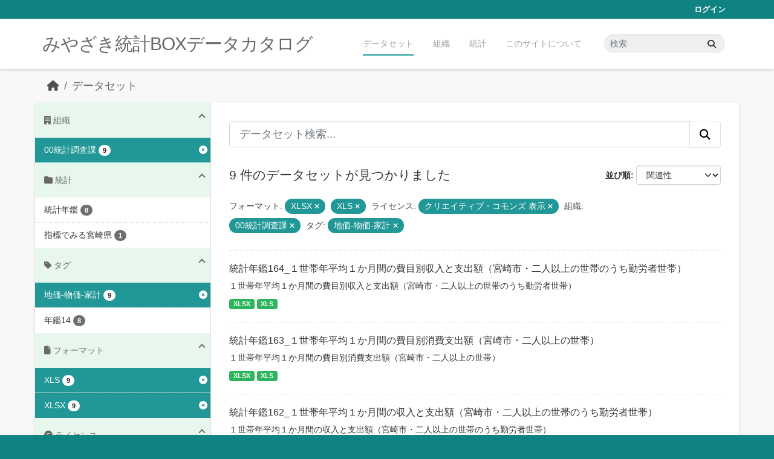

--- FILE ---
content_type: text/html; charset=utf-8
request_url: https://data.stat.pref.miyazaki.lg.jp/dataset/?res_format=XLSX&_groups_limit=0&license_id=cc-by&res_format=XLS&organization=tokei&tags=%E5%9C%B0%E4%BE%A1-%E7%89%A9%E4%BE%A1-%E5%AE%B6%E8%A8%88
body_size: 5443
content:
<!DOCTYPE html>
<!--[if IE 9]> <html lang="ja" class="ie9"> <![endif]-->
<!--[if gt IE 8]><!--> <html lang="ja"  > <!--<![endif]-->
  <head>
    <meta charset="utf-8" />
      <meta name="csrf_field_name" content="_csrf_token" />
      <meta name="_csrf_token" content="IjkzN2U3Y2EzMDAzMzI4Nzg5NGViNzQ5OTg3ZDZkMjk5YmFkMDZiOTEi.aXCaDw.kxtG3rG_fFi4bJyKEVvT7yFH0mo" />

      <meta name="generator" content="ckan 2.11.3" />
      <meta name="viewport" content="width=device-width, initial-scale=1.0">
    <title>データセット - みやざき統計BOXデータカタログ</title>

    
    <link rel="shortcut icon" href="/favicon.ico" />
    
    
      
      
      
    
    


    
    <link href="/webassets/base/51d427fe_main.css" rel="stylesheet"/>
<link href="/webassets/ckanext-miyazaki-stat-theme/1172d388_custom.css" rel="stylesheet"/>
    
    <!-- Google Tag Manager -->
    <script>(function(w,d,s,l,i){w[l]=w[l]||[];w[l].push({'gtm.start':
    new Date().getTime(),event:'gtm.js'});var f=d.getElementsByTagName(s)[0],
    j=d.createElement(s),dl=l!='dataLayer'?'&l='+l:'';j.async=true;j.src=
    'https://www.googletagmanager.com/gtm.js?id='+i+dl;f.parentNode.insertBefore(j,f);
    })(window,document,'script','dataLayer','GTM-M7MT2GW');</script>
    <!-- End Google Tag Manager -->
    
    


  </head>

  
  <body data-site-root="https://data.stat.pref.miyazaki.lg.jp/" data-locale-root="https://data.stat.pref.miyazaki.lg.jp/" >

    
    <!-- Google Tag Manager (noscript) -->
    <noscript><iframe src="https://www.googletagmanager.com/ns.html?id=GTM-M7MT2GW"
    height="0" width="0" style="display:none;visibility:hidden"></iframe></noscript>
    <!-- End Google Tag Manager (noscript) -->
    
    <div class="visually-hidden-focusable"><a href="#content">Skip to main content</a></div>
  


  
    

 
<div class="account-masthead">
  <div class="container">
     
    <nav class="account not-authed" aria-label="Account">
      <ul class="list-unstyled">
        
        <li><a href="/user/login">ログイン</a></li>
         
      </ul>
    </nav>
     
  </div>
</div>

<header class="masthead">
  <div class="container">
      
    <nav class="navbar navbar-expand-lg navbar-light">
      <hgroup class="header-text-logo navbar-left">

      
      
      <h1>
        <a href="/">みやざき統計BOXデータカタログ</a>
      </h1>
      
      
      

       </hgroup>
      <button class="navbar-toggler" type="button" data-bs-toggle="collapse" data-bs-target="#main-navigation-toggle"
        aria-controls="main-navigation-toggle" aria-expanded="false" aria-label="Toggle navigation">
        <span class="fa fa-bars text-white"></span>
      </button>

      <div class="main-navbar collapse navbar-collapse" id="main-navigation-toggle">
        <ul class="navbar-nav ms-auto mb-2 mb-lg-0">
          
            
<li class="active"><a href="/dataset/">データセット</a></li><li><a href="/organization/">組織</a></li><li><a href="/group/">統計</a></li><li><a href="/about">このサイトについて</a></li>

          </ul>

      
      
          <form class="d-flex site-search" action="/dataset/" method="get">
              <label class="d-none" for="field-sitewide-search">Search Datasets...</label>
              <input id="field-sitewide-search" class="form-control me-2"  type="text" name="q" placeholder="検索" aria-label="データセット検索..."/>
              <button class="btn" type="submit" aria-label="Submit"><i class="fa fa-search"></i></button>
          </form>
      
      </div>
    </nav>
  </div>
</header>

  
    <div class="main">
      <div id="content" class="container">
        
          
            <div class="flash-messages">
              
                
              
            </div>
          

          
            <div class="toolbar" role="navigation" aria-label="Breadcrumb">
              
                
                  <ol class="breadcrumb">
                    
<li class="home"><a href="/" aria-label="ホーム"><i class="fa fa-home"></i><span> ホーム</span></a></li>
                    
  <li class="active"><a href="/dataset/">データセット</a></li>

                  </ol>
                
              
            </div>
          

          <div class="row wrapper">
            
            
            

            
              <aside class="secondary col-md-3">
                
                
  <div class="filters">
    <div>
      
        

    
    
	
	    
		<section class="module module-narrow module-shallow">
		    
<h2 class="module-heading">
    
    
    
    
    
    
    <i class="fas fa-building"></i>
    組織
</h2>

		    
			
			    
				<nav aria-label="組織">
				    <ul class="list-unstyled nav nav-simple nav-facet">
					
					    
					    
					    
					    
					    <li class="nav-item  active">
						<a href="/dataset/?res_format=XLSX&amp;res_format=XLS&amp;_groups_limit=0&amp;license_id=cc-by&amp;tags=%E5%9C%B0%E4%BE%A1-%E7%89%A9%E4%BE%A1-%E5%AE%B6%E8%A8%88" title="">
						    <span class="item-label">00統計調査課</span>
						    <span class="hidden separator"> - </span>
						    <span class="item-count badge">9</span>

							<span class="facet-close"> <i class="fa fa-solid fa-circle-xmark"></i></span>
						</a>
					    </li>
					
				    </ul>
				</nav>

				<p class="module-footer">
				    
					
				    
				</p>
			    
			
		    
		</section>
	    
	
    

      
        

    
    
	
	    
		<section class="module module-narrow module-shallow">
		    
<h2 class="module-heading">
    
    
    
    
    
    
    <i class="fas fa-folder"></i>
    統計
</h2>

		    
			
			    
				<nav aria-label="グループ">
				    <ul class="list-unstyled nav nav-simple nav-facet">
					
					    
					    
					    
					    
					    <li class="nav-item ">
						<a href="/dataset/?res_format=XLSX&amp;res_format=XLS&amp;_groups_limit=0&amp;license_id=cc-by&amp;organization=tokei&amp;tags=%E5%9C%B0%E4%BE%A1-%E7%89%A9%E4%BE%A1-%E5%AE%B6%E8%A8%88&amp;groups=nenkan" title="">
						    <span class="item-label">統計年鑑</span>
						    <span class="hidden separator"> - </span>
						    <span class="item-count badge">8</span>

							
						</a>
					    </li>
					
					    
					    
					    
					    
					    <li class="nav-item ">
						<a href="/dataset/?res_format=XLSX&amp;res_format=XLS&amp;_groups_limit=0&amp;license_id=cc-by&amp;organization=tokei&amp;tags=%E5%9C%B0%E4%BE%A1-%E7%89%A9%E4%BE%A1-%E5%AE%B6%E8%A8%88&amp;groups=sihyoumiyazaki" title="">
						    <span class="item-label">指標でみる宮崎県</span>
						    <span class="hidden separator"> - </span>
						    <span class="item-count badge">1</span>

							
						</a>
					    </li>
					
				    </ul>
				</nav>

				<p class="module-footer">
				    
					<a href="/dataset/?res_format=XLSX&amp;res_format=XLS&amp;license_id=cc-by&amp;organization=tokei&amp;tags=%E5%9C%B0%E4%BE%A1-%E7%89%A9%E4%BE%A1-%E5%AE%B6%E8%A8%88" class="read-more">人気のある グループ のみを表示</a>
				    
				</p>
			    
			
		    
		</section>
	    
	
    

      
        

    
    
	
	    
		<section class="module module-narrow module-shallow">
		    
<h2 class="module-heading">
    
    
    
    
    
    
    <i class="fas fa-tag"></i>
    タグ
</h2>

		    
			
			    
				<nav aria-label="タグ">
				    <ul class="list-unstyled nav nav-simple nav-facet">
					
					    
					    
					    
					    
					    <li class="nav-item  active">
						<a href="/dataset/?res_format=XLSX&amp;res_format=XLS&amp;_groups_limit=0&amp;license_id=cc-by&amp;organization=tokei" title="">
						    <span class="item-label">地価-物価-家計</span>
						    <span class="hidden separator"> - </span>
						    <span class="item-count badge">9</span>

							<span class="facet-close"> <i class="fa fa-solid fa-circle-xmark"></i></span>
						</a>
					    </li>
					
					    
					    
					    
					    
					    <li class="nav-item ">
						<a href="/dataset/?res_format=XLSX&amp;res_format=XLS&amp;_groups_limit=0&amp;license_id=cc-by&amp;organization=tokei&amp;tags=%E5%9C%B0%E4%BE%A1-%E7%89%A9%E4%BE%A1-%E5%AE%B6%E8%A8%88&amp;tags=%E5%B9%B4%E9%91%9114" title="">
						    <span class="item-label">年鑑14</span>
						    <span class="hidden separator"> - </span>
						    <span class="item-count badge">8</span>

							
						</a>
					    </li>
					
				    </ul>
				</nav>

				<p class="module-footer">
				    
					
				    
				</p>
			    
			
		    
		</section>
	    
	
    

      
        

    
    
	
	    
		<section class="module module-narrow module-shallow">
		    
<h2 class="module-heading">
    
    
    
    
    
    
    <i class="fas fa-file"></i>
    フォーマット
</h2>

		    
			
			    
				<nav aria-label="フォーマット">
				    <ul class="list-unstyled nav nav-simple nav-facet">
					
					    
					    
					    
					    
					    <li class="nav-item  active">
						<a href="/dataset/?res_format=XLSX&amp;_groups_limit=0&amp;license_id=cc-by&amp;organization=tokei&amp;tags=%E5%9C%B0%E4%BE%A1-%E7%89%A9%E4%BE%A1-%E5%AE%B6%E8%A8%88" title="">
						    <span class="item-label">XLS</span>
						    <span class="hidden separator"> - </span>
						    <span class="item-count badge">9</span>

							<span class="facet-close"> <i class="fa fa-solid fa-circle-xmark"></i></span>
						</a>
					    </li>
					
					    
					    
					    
					    
					    <li class="nav-item  active">
						<a href="/dataset/?res_format=XLS&amp;_groups_limit=0&amp;license_id=cc-by&amp;organization=tokei&amp;tags=%E5%9C%B0%E4%BE%A1-%E7%89%A9%E4%BE%A1-%E5%AE%B6%E8%A8%88" title="">
						    <span class="item-label">XLSX</span>
						    <span class="hidden separator"> - </span>
						    <span class="item-count badge">9</span>

							<span class="facet-close"> <i class="fa fa-solid fa-circle-xmark"></i></span>
						</a>
					    </li>
					
				    </ul>
				</nav>

				<p class="module-footer">
				    
					
				    
				</p>
			    
			
		    
		</section>
	    
	
    

      
        

    
    
	
	    
		<section class="module module-narrow module-shallow">
		    
<h2 class="module-heading">
    
    
    
    
    
    
    <i class="fas fa-copyright"></i>
    ライセンス
</h2>

		    
			
			    
				<nav aria-label="ライセンス">
				    <ul class="list-unstyled nav nav-simple nav-facet">
					
					    
					    
					    
					    
					    <li class="nav-item  active">
						<a href="/dataset/?res_format=XLSX&amp;res_format=XLS&amp;_groups_limit=0&amp;organization=tokei&amp;tags=%E5%9C%B0%E4%BE%A1-%E7%89%A9%E4%BE%A1-%E5%AE%B6%E8%A8%88" title="">
						    <span class="item-label">クリエイティブ・コモンズ 表示</span>
						    <span class="hidden separator"> - </span>
						    <span class="item-count badge">9</span>

							<span class="facet-close"> <i class="fa fa-solid fa-circle-xmark"></i></span>
						</a>
					    </li>
					
				    </ul>
				</nav>

				<p class="module-footer">
				    
					
				    
				</p>
			    
			
		    
		</section>
	    
	
    

      
    </div>
    <a class="close no-text hide-filters"><i class="fa fa-times-circle"></i><span class="text">close</span></a>
  </div>

              </aside>
            

            
              <div class="primary col-md-9 col-xs-12" role="main">
                
                
  <section class="module">
    <div class="module-content">
      
        
      
      
        
        
        







<form id="dataset-search-form" class="search-form" method="get" data-module="select-switch">

  
<div class="input-group search-input-group">
  <input aria-label="データセット検索..." id="field-giant-search" type="text" class="form-control form-control-lg" name="q" value="" autocomplete="off" placeholder="データセット検索...">
  
  <button class="btn btn-default btn-lg" type="submit" value="search" aria-label="Submit">
    <i class="fa fa-search"></i>
  </button>
  
</div>


  
    <span>






<input type="hidden" name="res_format" value="XLSX" />





<input type="hidden" name="res_format" value="XLS" />





<input type="hidden" name="license_id" value="cc-by" />





<input type="hidden" name="organization" value="tokei" />





<input type="hidden" name="tags" value="地価-物価-家計" />



</span>
  

  
    
      <div class="form-group control-order-by">
        <label for="field-order-by">並び順</label>
        <select id="field-order-by" name="sort" class="form-control form-select">
          
            
              <option value="score desc, metadata_modified desc" selected="selected">関連性</option>
            
          
            
              <option value="title_string asc">名前で昇順</option>
            
          
            
              <option value="title_string desc">名前で降順</option>
            
          
            
              <option value="metadata_modified desc">最終更新日</option>
            
          
        </select>
        
        <button class="btn btn-default js-hide" type="submit">Go</button>
        
      </div>
    
  

  
    <h1>
    
      

  
    
  

9 件のデータセットが見つかりました
    
    </h1>
  

  
    
      <p class="filter-list">
        
          
          <span class="facet">フォーマット:</span>
          
            <span class="filtered pill">XLSX
              <a href="/dataset/?res_format=XLS&amp;_groups_limit=0&amp;license_id=cc-by&amp;organization=tokei&amp;tags=%E5%9C%B0%E4%BE%A1-%E7%89%A9%E4%BE%A1-%E5%AE%B6%E8%A8%88" class="remove" title="削除"><i class="fa fa-times"></i></a>
            </span>
          
            <span class="filtered pill">XLS
              <a href="/dataset/?res_format=XLSX&amp;_groups_limit=0&amp;license_id=cc-by&amp;organization=tokei&amp;tags=%E5%9C%B0%E4%BE%A1-%E7%89%A9%E4%BE%A1-%E5%AE%B6%E8%A8%88" class="remove" title="削除"><i class="fa fa-times"></i></a>
            </span>
          
        
          
          <span class="facet">ライセンス:</span>
          
            <span class="filtered pill">クリエイティブ・コモンズ 表示
              <a href="/dataset/?res_format=XLSX&amp;res_format=XLS&amp;_groups_limit=0&amp;organization=tokei&amp;tags=%E5%9C%B0%E4%BE%A1-%E7%89%A9%E4%BE%A1-%E5%AE%B6%E8%A8%88" class="remove" title="削除"><i class="fa fa-times"></i></a>
            </span>
          
        
          
          <span class="facet">組織:</span>
          
            <span class="filtered pill">00統計調査課
              <a href="/dataset/?res_format=XLSX&amp;res_format=XLS&amp;_groups_limit=0&amp;license_id=cc-by&amp;tags=%E5%9C%B0%E4%BE%A1-%E7%89%A9%E4%BE%A1-%E5%AE%B6%E8%A8%88" class="remove" title="削除"><i class="fa fa-times"></i></a>
            </span>
          
        
          
          <span class="facet">タグ:</span>
          
            <span class="filtered pill">地価-物価-家計
              <a href="/dataset/?res_format=XLSX&amp;res_format=XLS&amp;_groups_limit=0&amp;license_id=cc-by&amp;organization=tokei" class="remove" title="削除"><i class="fa fa-times"></i></a>
            </span>
          
        
      </p>
      <a class="show-filters btn btn-default">フィルタ結果</a>
    
  

</form>




      
      
        

  
    <ul class="dataset-list list-unstyled">
    	
	      
	        




  <li class="dataset-item">
    
      <div class="dataset-content">
        
          <h2 class="dataset-heading">
            
              
            
            
    <a href="/dataset/nenkan-4" title="統計年鑑164_１世帯年平均１か月間の費目別収入と支出額（宮崎市・二人以上の世帯のうち勤労者世帯）">
      統計年鑑164_１世帯年平均１か月間の費目別収入と支出額（宮崎市・二人以上の世帯のうち勤労者世帯）
    </a>
            
            
              
            
          </h2>
        
        
          
            <div>１世帯年平均１か月間の費目別収入と支出額（宮崎市・二人以上の世帯のうち勤労者世帯）</div>
          
        
      </div>
      
        
          
            <ul class="dataset-resources list-unstyled">
              
                
                <li>
                  <a href="/dataset/nenkan-4" class="badge badge-default" data-format="xlsx">XLSX</a>
                </li>
                
                <li>
                  <a href="/dataset/nenkan-4" class="badge badge-default" data-format="xls">XLS</a>
                </li>
                
              
            </ul>
          
        
      
    
  </li>

	      
	        




  <li class="dataset-item">
    
      <div class="dataset-content">
        
          <h2 class="dataset-heading">
            
              
            
            
    <a href="/dataset/nenkan-5" title="統計年鑑163_１世帯年平均１か月間の費目別消費支出額（宮崎市・二人以上の世帯）">
      統計年鑑163_１世帯年平均１か月間の費目別消費支出額（宮崎市・二人以上の世帯）
    </a>
            
            
              
            
          </h2>
        
        
          
            <div>１世帯年平均１か月間の費目別消費支出額（宮崎市・二人以上の世帯）</div>
          
        
      </div>
      
        
          
            <ul class="dataset-resources list-unstyled">
              
                
                <li>
                  <a href="/dataset/nenkan-5" class="badge badge-default" data-format="xlsx">XLSX</a>
                </li>
                
                <li>
                  <a href="/dataset/nenkan-5" class="badge badge-default" data-format="xls">XLS</a>
                </li>
                
              
            </ul>
          
        
      
    
  </li>

	      
	        




  <li class="dataset-item">
    
      <div class="dataset-content">
        
          <h2 class="dataset-heading">
            
              
            
            
    <a href="/dataset/nenkan-3" title="統計年鑑162_１世帯年平均１か月間の収入と支出額（宮崎市・二人以上の世帯のうち勤労者世帯）">
      統計年鑑162_１世帯年平均１か月間の収入と支出額（宮崎市・二人以上の世帯のうち勤労者世帯）
    </a>
            
            
              
            
          </h2>
        
        
          
            <div>１世帯年平均１か月間の収入と支出額（宮崎市・二人以上の世帯のうち勤労者世帯）</div>
          
        
      </div>
      
        
          
            <ul class="dataset-resources list-unstyled">
              
                
                <li>
                  <a href="/dataset/nenkan-3" class="badge badge-default" data-format="xlsx">XLSX</a>
                </li>
                
                <li>
                  <a href="/dataset/nenkan-3" class="badge badge-default" data-format="xls">XLS</a>
                </li>
                
              
            </ul>
          
        
      
    
  </li>

	      
	        




  <li class="dataset-item">
    
      <div class="dataset-content">
        
          <h2 class="dataset-heading">
            
              
            
            
    <a href="/dataset/nenkan-2" title="統計年鑑161_１世帯年平均１か月間の支出額（宮崎市・二人以上の世帯）">
      統計年鑑161_１世帯年平均１か月間の支出額（宮崎市・二人以上の世帯）
    </a>
            
            
              
            
          </h2>
        
        
          
            <div>１世帯年平均１か月間の支出額（宮崎市・二人以上の世帯）</div>
          
        
      </div>
      
        
          
            <ul class="dataset-resources list-unstyled">
              
                
                <li>
                  <a href="/dataset/nenkan-2" class="badge badge-default" data-format="xlsx">XLSX</a>
                </li>
                
                <li>
                  <a href="/dataset/nenkan-2" class="badge badge-default" data-format="xls">XLS</a>
                </li>
                
              
            </ul>
          
        
      
    
  </li>

	      
	        




  <li class="dataset-item">
    
      <div class="dataset-content">
        
          <h2 class="dataset-heading">
            
              
            
            
    <a href="/dataset/nenkan-181" title="統計年鑑160_主要品目別平均小売価格（宮崎市）">
      統計年鑑160_主要品目別平均小売価格（宮崎市）
    </a>
            
            
              
            
          </h2>
        
        
          
            <div>主要品目別平均小売価格（宮崎市）</div>
          
        
      </div>
      
        
          
            <ul class="dataset-resources list-unstyled">
              
                
                <li>
                  <a href="/dataset/nenkan-181" class="badge badge-default" data-format="xlsx">XLSX</a>
                </li>
                
                <li>
                  <a href="/dataset/nenkan-181" class="badge badge-default" data-format="xls">XLS</a>
                </li>
                
              
            </ul>
          
        
      
    
  </li>

	      
	        




  <li class="dataset-item">
    
      <div class="dataset-content">
        
          <h2 class="dataset-heading">
            
              
            
            
    <a href="/dataset/nenkan-201" title="統計年鑑159_消費者物価指数-全国-宮崎">
      統計年鑑159_消費者物価指数-全国-宮崎
    </a>
            
            
              
            
          </h2>
        
        
          
            <div>消費者物価指数-全国-宮崎</div>
          
        
      </div>
      
        
          
            <ul class="dataset-resources list-unstyled">
              
                
                <li>
                  <a href="/dataset/nenkan-201" class="badge badge-default" data-format="xlsx">XLSX</a>
                </li>
                
                <li>
                  <a href="/dataset/nenkan-201" class="badge badge-default" data-format="xls">XLS</a>
                </li>
                
              
            </ul>
          
        
      
    
  </li>

	      
	        




  <li class="dataset-item">
    
      <div class="dataset-content">
        
          <h2 class="dataset-heading">
            
              
            
            
    <a href="/dataset/nenkan-200" title="統計年鑑158_消費者物価指数（総合）">
      統計年鑑158_消費者物価指数（総合）
    </a>
            
            
              
            
          </h2>
        
        
          
            <div>消費者物価指数（総合）</div>
          
        
      </div>
      
        
          
            <ul class="dataset-resources list-unstyled">
              
                
                <li>
                  <a href="/dataset/nenkan-200" class="badge badge-default" data-format="xlsx">XLSX</a>
                </li>
                
                <li>
                  <a href="/dataset/nenkan-200" class="badge badge-default" data-format="xls">XLS</a>
                </li>
                
              
            </ul>
          
        
      
    
  </li>

	      
	        




  <li class="dataset-item">
    
      <div class="dataset-content">
        
          <h2 class="dataset-heading">
            
              
            
            
    <a href="/dataset/nenkan-157" title="統計年鑑157_用途別平均地価（市町村別）">
      統計年鑑157_用途別平均地価（市町村別）
    </a>
            
            
              
            
          </h2>
        
        
          
            <div>市町村別・用途別平均地価（市町村別）</div>
          
        
      </div>
      
        
          
            <ul class="dataset-resources list-unstyled">
              
                
                <li>
                  <a href="/dataset/nenkan-157" class="badge badge-default" data-format="xlsx">XLSX</a>
                </li>
                
                <li>
                  <a href="/dataset/nenkan-157" class="badge badge-default" data-format="xls">XLS</a>
                </li>
                
              
            </ul>
          
        
      
    
  </li>

	      
	        




  <li class="dataset-item">
    
      <div class="dataset-content">
        
          <h2 class="dataset-heading">
            
              
            
            
    <a href="/dataset/sihyou-41" title="指標でみる宮崎県_1都道府県_05家計">
      指標でみる宮崎県_1都道府県_05家計
    </a>
            
            
              
            
          </h2>
        
        
          
            <div>都道府県の家計（家計、物価、地価）に関する指標をまとめたもの</div>
          
        
      </div>
      
        
          
            <ul class="dataset-resources list-unstyled">
              
                
                <li>
                  <a href="/dataset/sihyou-41" class="badge badge-default" data-format="xlsx">XLSX</a>
                </li>
                
                <li>
                  <a href="/dataset/sihyou-41" class="badge badge-default" data-format="xls">XLS</a>
                </li>
                
              
            </ul>
          
        
      
    
  </li>

	      
	    
    </ul>
  

      
    </div>

    
      
    
  </section>

  
    <section class="module">
      <div class="module-content">
        
          <small>
            
            
            API Keyを使ってこのレジストリーにもアクセス可能です <a href="/api/3">API</a> (see <a href="https://docs.ckan.org/en/2.11/api/">APIドキュメント</a>). 
          </small>
        
      </div>
    </section>
  

              </div>
            
          </div>
        
      </div>
    </div>
  
    <footer class="site-footer">
  <div class="container">
    
    <div class="row">
      <div class="col-md-8 footer-links">
        
          <ul class="list-unstyled">
            
              <li><a href="/about">About みやざき統計BOXデータカタログ</a></li>
            
          </ul>
          <ul class="list-unstyled">
            
              
              <li><a href="https://docs.ckan.org/en/2.11/api/">CKAN API</a></li>
              <li><a href="https://www.ckan.org/">CKANアソシエーション</a></li>
              <li><a href="https://www.opendefinition.org/od/"><img src="/base/images/od_80x15_blue.png" alt="Open Data"></a></li>
            
          </ul>
        
      </div>
      <div class="col-md-4 attribution">
        
          <p><strong>Powered by</strong> <a class="hide-text ckan-footer-logo" href="http://ckan.org">CKAN</a></p>
        
        

      </div>
    </div>
    
  </div>
</footer>
  
  
  
  
    
    
    
    <script src="https://kit.fontawesome.com/8e004c27cb.js" crossorigin="anonymous"></script>


    
    <link href="/webassets/vendor/f3b8236b_select2.css" rel="stylesheet"/>
<link href="/webassets/vendor/53df638c_fontawesome.css" rel="stylesheet"/>
    <script src="/webassets/vendor/240e5086_jquery.js" type="text/javascript"></script>
<script src="/webassets/vendor/773d6354_vendor.js" type="text/javascript"></script>
<script src="/webassets/vendor/6d1ad7e6_bootstrap.js" type="text/javascript"></script>
<script src="/webassets/vendor/529a0eb7_htmx.js" type="text/javascript"></script>
<script src="/webassets/base/a65ea3a0_main.js" type="text/javascript"></script>
<script src="/webassets/base/b1def42f_ckan.js" type="text/javascript"></script>
<script src="/webassets/ckanext-miyazaki-stat-theme/b88fcba1_custom.js" type="text/javascript"></script>
  </body>
</html>